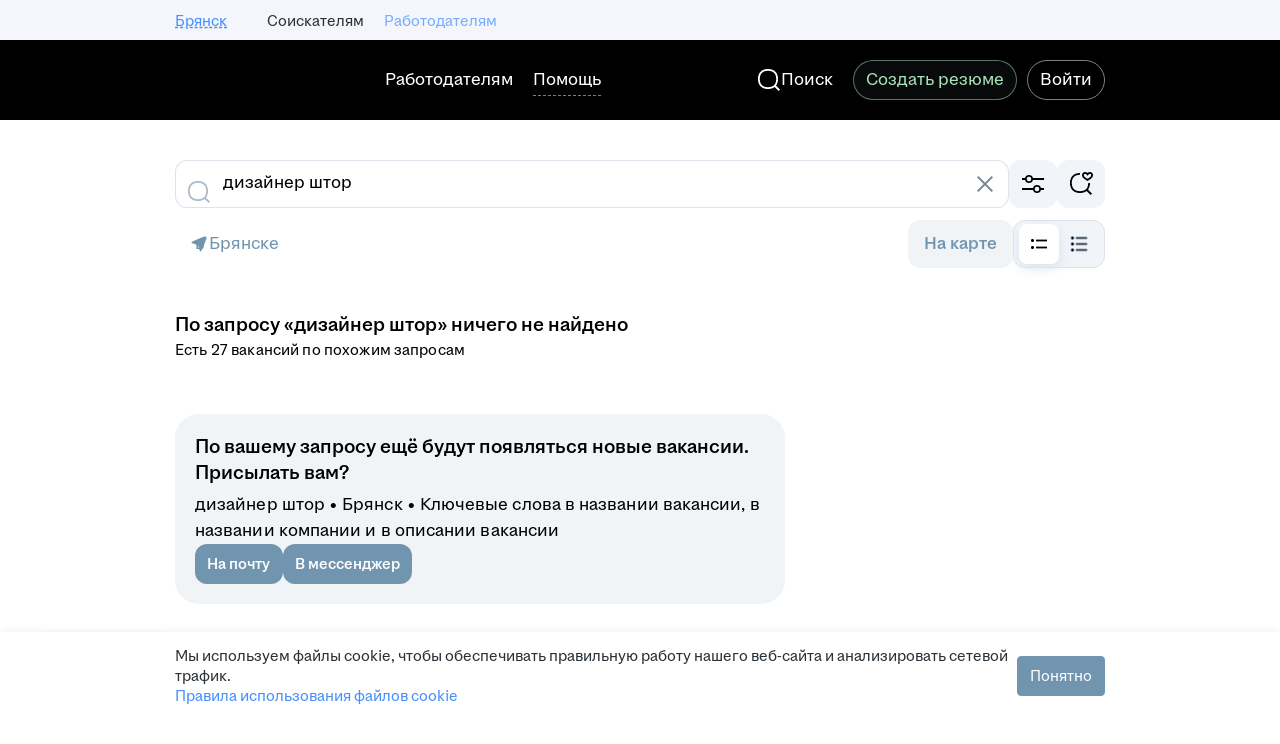

--- FILE ---
content_type: application/javascript; charset=utf-8
request_url: https://zarplata.ru/static/build/appEntryPoint.10ac895ac3ac69d3.js
body_size: 15710
content:
try{!function(){var e="undefined"!=typeof window?window:"undefined"!=typeof global?global:"undefined"!=typeof globalThis?globalThis:"undefined"!=typeof self?self:{},t=(new e.Error).stack;t&&(e._sentryDebugIds=e._sentryDebugIds||{},e._sentryDebugIds[t]="8d08117f-3194-471b-a4b1-428cbd657d79",e._sentryDebugIdIdentifier="sentry-dbid-8d08117f-3194-471b-a4b1-428cbd657d79")}()}catch(e){}!function(){try{var e="undefined"!=typeof window?window:"undefined"!=typeof global?global:"undefined"!=typeof globalThis?globalThis:"undefined"!=typeof self?self:{};e._sentryModuleMetadata=e._sentryModuleMetadata||{},e._sentryModuleMetadata[(new e.Error).stack]=function(e){for(var t=1;t<arguments.length;t++){var o=arguments[t];if(null!=o)for(var n in o)o.hasOwnProperty(n)&&(e[n]=o[n])}return e}({},e._sentryModuleMetadata[(new e.Error).stack],{"_sentryBundlerPluginAppKey:sentry-js-hh-filter-key":!0})}catch(e){}}(),function(){try{("undefined"!=typeof window?window:"undefined"!=typeof global?global:"undefined"!=typeof globalThis?globalThis:"undefined"!=typeof self?self:{}).SENTRY_RELEASE={id:"1f87ebe8b15f9bc530b468a4beef252219e8f722"}}catch(e){}}(),(globalThis.__xhh_LOADABLE_LOADED_CHUNKS__=globalThis.__xhh_LOADABLE_LOADED_CHUNKS__||[]).push([["7420"],{746756:function(e,t,o){var n={"./inline/index":["543769",9,"3745","1192","7856"],"./HHC/Common/hhtm":["765166",9],"./HHC/importFunction":["203394",9],"./HH/ForceLogoutEventListener":["785912",9,"1192","3718"],"./Modules/errorInterceptor.js":["909892",9],"./HH/Resume/Reminder":["392517",9,"6892"],"./HH/Bloko/AdaptiveTabs":["150055",9,"8628"],"./HH/Connect/Connections.js":["374454",9,"1192","203","9650"],"./HH/Form/ChangableErrorElement.js":["148727",9,"1192","7400","6706"],"./HH/Analytics/windowAddEventPixels.js":["530273",9,"7340"],"./HH/VkWebViewLinkHandler":["903110",9,"9476"],"./Modules/Applicant/CoverLetterForResponse.ts":["140994",9,"5000"],"./Modules/VacancyToFavorite":["637107",9,"6615"],"./Modules/verticalFadeIn":["178660",9,"7498"],"./Modules/constants/auth.ts":["179656",9,"2240"],"./HH/ShareButtons":["82215",9,"8965"],"./HH/Connect/View":["8147",9,"1192","203","2001"],"./HH/Connect/Collection.js":["764869",9,"4659"],"./HHC/Axios":["247424",9],"./HHC/CheckBrowser/HHUID/notifyAboutValueChange":["104376",9],"./HHC/CheckBrowser/index.js":["413851",9],"./HHC/Components.d.ts":["692656",9,"2051"],"./Modules/Maps/showMap.d.ts":["748510",9,"9003"],"./HH/WebPush/Subscribe.js":["755866",9,"1749","1192","5834"],"./HH/Connect/Model.js":["141996",9,"2985"],"./HH/EmployerReviews/Acknowledge.ts":["310604",9,"7705"],"./HH/Password/ConfirmPasswordValidation":["998605",9,"8696"],"./HH/PhoneVerification/PhoneVerification.mustache":["124926",7,"1427"],"./HHC/areaId.ts":["343245",9,"6104"],"./HH/Analytics/SendVkConversion":["680828",9,"8169"],"./HH/SendFbPixelRegistrationConversion":["66933",9,"2082"],"./HH/Pager.js":["627059",9,"2583"],"./Modules/Maps/showMap.js":["798890",9,"1192","8913","1390"],"./Modules/Maps/ymapsPromise.js":["3187",9,"8913","3717"],"./HHC/CheckBrowser/BrowserMode/BrowserModeProcessor":["479369",9],"./Modules/VacancyResponseCounter/VacancyResponseCounter.d":["477368",9,"2600"],"./analytics/hhAnalytics":["867314",9,"2865"],"./analytics/hhAnalytics.ts":["867314",9,"2865"],"./HH/Recaptcha.js":["28787",9,"3529"],"./Utils/Callbacks.js":["60466",9,"7261"],"./inline":["543769",9,"3745","1192","7856"],"./Modules/UserNotifications.ts":["941270",9,"6574"],"./HH/Recaptcha":["28787",9,"3529"],"./Utils/DeepLink.ts":["392231",9,"2709"],"./HH/Analytics/SendDv360Conversion.js":["356163",9,"1109"],"./Utils/SubmitPostData":["703469",9,"5493"],"./HHC/Components.js":["741095",9],"./HHC/ActiveOverlay":["428742",9,"1892"],"./HHC/Debug/Components.js":["926850",9],"./Utils/LastActivityTime.ts":["959287",9,"1192","3164"],"./HH/TemplateTags/MiniPages":["669743",9,"7896"],"./HH/Form/Module":["251348",9,"2647"],"./HHC/Performance/SendToAnalytics":["843849",9],"./Modules/Maps/showMap.d":["748510",9,"9003"],"./HH/BeelineRegistrationConversionSend":["92707",9,"345"],"./HH/Bloko/Toggle.js":["813978",9,"489","6290"],"./HH/Form/BaseForm":["194922",9,"824"],"./Modules/CKEditor/common-settings":["292752",9,"2392"],"./Modules/VacancyToFavorite.ts":["637107",9,"6615"],"./Modules/googleTranslateChecker":["552089",9,"9682"],"./Modules/VacancyAnalytics":["417448",9,"1192","6999"],"./Modules/ApplicantAnalytics":["997769",9,"2749"],"./Modules/constants/auth":["179656",9,"2240"],"./HH/Analytics/SendVkConversion.js":["680828",9,"8169"],"./Modules/VacancyResponseCounter/VacancyResponseCounter.d.ts":["477368",9,"2600"],"./HH/Bloko/DropMenu.js":["199507",9,"125"],"./HH/HighlighterPlugin/defaults.js":["289494",9,"9221"],"./Modules/AxiosSettings.js":["357998",9],"./HH/Form/BaseForm.js":["194922",9,"824"],"./Utils/DeepLinkHelper.ts":["367180",9,"1192","5294"],"./HH/A11YLink.ts":["558502",9,"1192","3560"],"./HHC/Debug/Error":["522208",9],"./HH/TimeoutCounter.js":["830198",9,"1192","8994"],"./HH/IntruderDetection.js":["509765",9],"./HHC/CheckBrowser/HHUID/checkLocalStorageChange.js":["229651",9],"./Modules/VacancyResponseCounter/VacancyResponseCounter":["8924",9,"3745","1192","8488"],"./Modules/url.test":["247097",9,"5600"],"./Modules/CKEditor/common-settings.d.ts":["6563",9,"9538"],"./Modules/constants/analytics":["999616",9,"136"],"./HHC/Banners/clickme.mustache":["852170",7,"5305"],"./Utils/FormatMiddleName":["732346",9,"1264"],"./Utils/Callbacks":["60466",9,"7261"],"./Modules/xsrfInterceptor.js":["355708",9],"./Modules/ProxyExternalServiceLoader":["472305",9,"1192","6852"],"./Modules/EmployerAddresses/helpers.ts":["990763",9,"1192","8184"],"./Utils/Dates":["504917",9,"1192","1220"],"./HH/Analytics/addEventPixels":["581816",9,"9216"],"./HH/BlacklistState/BlacklistStateLimitTemplate.mustache":["515959",7,"3353"],"./HHC/areaId":["343245",9,"6104"],"./HH/LoyaltySurveyBanner.js":["178447",9,"9762"],"./Modules/prepareFormData":["866874",9],"./HH/BeelineRegistrationConversionSend.d":["19269",9,"8596"],"./Modules/hhtm.ts":["272082",9],"./HH/Pager":["627059",9,"2583"],"./HH/SiteException.js":["442651",9,"6640"],"./HH/TimeoutCounter":["830198",9,"1192","8994"],"./HHC/Debug.ts":["49924",9],"./Modules/PostMessage":["313665",9],"./Modules/ProxyExternalServiceLoader.ts":["472305",9,"1192","6852"],"./Modules/CKEditor/common-settings.d":["6563",9,"9538"],"./Modules/VacancyResponseCounter/VacancyResponseCounterUtils.d":["713460",7,"1790"],"./HH/FloodlightTracker.js":["864775",9,"7456"],"./HH/Connect/Connections":["374454",9,"1192","203","9650"],"./HH/Employer/Vacancies/CustomSelectOption.mustache":["19946",7,"2951"],"./HH/Form/Element":["90302",9,"1192","7400","5556"],"./Modules/xsrfInterceptor":["355708",9],"./Utils/Utils.ts":["170953",9,"4872"],"./Modules/VacancyResponseCounter/VacancyResponseCounter.js":["8924",9,"3745","1192","8488"],"./HHC/LuxInit.js":["346503",9],"./HHC/Performance/SendToAnalytics.ts":["843849",9],"./Modules/PostMessage.ts":["313665",9],"./HHC/ActiveOverlay.ts":["428742",9,"1892"],"./Modules/Applicant/CoverLetterForResponse":["140994",9,"5000"],"./Modules/Maps/maps.types.ts":["364272",9,"9734"],"./Modules/LoopCounterParser":["463182",9,"9865"],"./HH/Connect/Model":["141996",9,"2985"],"./HH/HighlighterPlugin/defaults":["289494",9,"9221"],"./HH/Form/TooltipContent.mustache":["20733",7,"588"],"./HHC/windowOpenLogging.js":["465683",7],"./Modules/EmployerAddresses/helpers.test":["655453",9,"1192","9274"],"./HH/SendAnalyticsEvent.ts":["297926",9,"1192","2305"],"./HH/TemplateTags/Random.js":["836189",9,"6391"],"./HHC/Performance/DurationStaticLoad":["165570",9],"./Modules/EmployerAddresses/helpers.test.ts":["655453",9,"1192","9274"],"./HH/BeelineRegistrationConversionSend.js":["92707",9,"345"],"./HH/VkWebViewLinkHandler.js":["903110",9,"9476"],"./HHC/AnchorScroll.js":["239084",9],"./HHC/PhoneVerificationJqueryInterceptor":["12050",9],"./HHC/sentry.ts":["178539",9],"./HHC/Common/hhtm.js":["765166",9],"./HHC/Components.d":["692656",9,"2051"],"./Modules/Notices":["52606",9,"5515"],"./Utils/ScrollTop.d":["374780",9,"4431"],"./HH/SimpleValidation":["183868",9,"4485"],"./Utils/Media.ts":["83565",9,"2440"],"./HHC/Performance/ParsingTime.ts":["219368",9],"./HHC/Init.js":["745670",9],"./HHC/Performance/StatsSender":["915848",9],"./HH/Connect/View.js":["8147",9,"1192","203","2001"],"./Modules/prepareAxiosErrorDataInterceptor.js":["980724",9],"./Utils/Dates.d":["833423",9,"3672"],"./HH/Form/BaseFormTemplate":["77349",9,"7150"],"./HHC/AnchorScroll":["239084",9],"./Utils/SerializeObject.js":["503150",9,"9769"],"./Utils/VisibilityWatcher":["4476",9,"2571"],"./HH/IntruderDetection":["509765",9],"./HHC/CheckBrowser/HHUID/checkLocalStorageChange":["229651",9],"./Modules/VacancyResponseCounter/VacancyResponseIconsTemplate.mustache":["635829",7,"9"],"./HH/SendFbPixelRegistrationConversion.ts":["66933",9,"2082"],"./HHC/Common/xsrf.js":["710676",9],"./HHC/Debug":["49924",9],"./HH/Form":["427033",9,"9038"],"./Utils/ScrollTop":["185813",9,"9384"],"./HH/BlacklistState/BlacklistStateHintTemplate.mustache":["659193",7,"5191"],"./Modules/VacancyResponseCounter/VacancyResponseCounterUtils":["975372",9,"3523"],"./HH/EmployerReviews/Acknowledge":["310604",9,"7705"],"./HH/Form/Collection.js":["199097",9,"1192","203","9498"],"./Utils/SubmitPostData.ts":["703469",9,"5493"],"./HHC/CheckBrowser/index":["413851",9],"./Modules/Maps/showMap":["798890",9,"1192","8913","1390"],"./HH/Bloko/ReactIconRenderer.js":["46687",9,"3745","1856"],"./Utils/LastActivityTime":["959287",9,"1192","3164"],"./HH/Form/Element.js":["90302",9,"1192","7400","5556"],"./Modules/VacancyResponseCounter/VacancyResponseCounterRoundTemplate.mustache":["606146",7,"5878"],"./HH/Form/ChangableError":["970889",9,"1192","203","7400","6360"],"./HH/TimeIntervals/TimeIntervalsTemplate.mustache":["97987",7,"877"],"./HH/YandexAdfoxBanner":["114543",9,"6061"],"./Modules/PhoneVerificationInterceptor.js":["411389",9],"./HH/ForceLogoutEventListener.ts":["785912",9,"1192","3718"],"./HHC/Components":["741095",9],"./HHC/Performance/WebVitals.js":["369396",9],"./Modules/notLuxData":["854824",9,"7229"],"./Modules/prepareAxiosErrorDataInterceptor":["980724",9],"./HH/ProxyExternalServiceLoader.ts":["39284",9,"1192","30"],"./Utils/FormatMiddleName.ts":["732346",9,"1264"],"./HHC/Performance/TabCounter.ts":["429156",9],"./Modules/errorInterceptor":["909892",9],"./HH/Form/Collection":["199097",9,"1192","203","9498"],"./HH/Resume/Reminder.js":["392517",9,"6892"],"./HH/Admin/Menu/Search":["932212",9,"3772"],"./HH/SendFloodlightConversion":["940791",9],"./Modules/defaultHeadersInterceptor.js":["935148",9],"./Modules/qaState":["312487",9],"./HH/LocationHref":["739871",9,"3819"],"./HH/Password/ConfirmPasswordValidation.js":["998605",9,"8696"],"./inline/":["543769",9,"3745","1192","7856"],"./inline/index.js":["543769",9,"3745","1192","7856"],"./HHC/Debug/Error.js":["522208",9],"./Modules/hhtm":["272082",9],"./Modules/LoopCounterParser.ts":["463182",9,"9865"],"./Modules/verticalFadeOut.ts":["349565",9,"7374"],"./HH/Analytics/windowAddEventPixels":["530273",9,"7340"],"./Modules/AxiosSettings":["357998",9],"./HHC/Common/xsrf":["710676",9],"./HH/HighlighterPlugin/highlighter":["504112",9,"4247"],"./HH/SendNotificationManagerAnalytics":["156440",9,"4496"],"./Modules/PhoneVerificationInterceptor":["411389",9],"./Utils/ScrollToElement.ts":["66063",9],"./Modules/notLuxData.ts":["854824",9,"7229"],"./HHC/Debug/Outer.js":["64074",9],"./Modules/constants/analytics.ts":["999616",9,"136"],"./Modules/defaultHeadersInterceptor":["935148",9],"./HH/Analytics/SendDv360Conversion":["356163",9,"1109"],"./HH/Password/EmployerPasswordValidation":["821185",9,"2026"],"./Modules/AccountLoginInterceptor.ts":["949788",9],"./Modules/EmployerAddresses/helpers":["990763",9,"1192","8184"],"./HH/BeelineRegistrationConversionSend.d.ts":["19269",9,"8596"],"./HH/YandexAdfoxBanner.js":["114543",9,"6061"],"./HH/SecureAnalytics":["917445",9],"./HHC/Performance/FPS":["269396",9],"./HH/Form/ChangableErrorElement":["148727",9,"1192","7400","6706"],"./HH/LoadBannerOnVisibleModule.d.ts":["688195",9,"2345"],"./HHC/Debug/Grid.js":["326581",9,"4823"],"./HH/PhoneVerification/PhoneVerification":["10353",9,"1192","5594"],"./HH/UseHHAnalytics.ts":["876906",9,"7292"],"./Utils/ScrollTop.js":["185813",9,"9384"],"./Modules/pushRequestIdToSentry.js":["795106",9],"./HHC/AppEntryPoint":["361482",9],"./Modules/CKEditor/common-settings.js":["292752",9,"2392"],"./HH/Bloko/InputPassword":["745868",9,"6406","5858"],"./Modules/prepareFormData.ts":["866874",9],"./Modules/Maps/Utils.js":["77257",9,"2830"],"./HHC/LuxInit":["346503",9],"./HHC/Performance/TimeToInteractive.js":["707661",9],"./HHC/Debug/Grid":["326581",9,"4823"],"./Modules/VacancyResponseCounter/VacancyResponseCounterUtils.d.ts":["713460",7,"1790"],"./HHC/Performance/StatsSender.ts":["915848",9],"./Modules/verticalFadeIn.ts":["178660",9,"7498"],"./HH/Form.js":["427033",9,"9038"],"./Modules/url.ts":["349268",9,"8443"],"./Utils/ScrollTop.d.ts":["374780",9,"4431"],"./HH/Kangaroo":["747211",9,"5772"],"./HHC/Debug/Outer":["64074",9],"./HH/Form/BaseFormTemplate.js":["77349",9,"7150"],"./HH/HighlighterPlugin/plugin.d.ts":["445673",9,"2575"],"./HH/Kangaroo.js":["747211",9,"5772"],"./Modules/Interview":["863235",9,"1192","8231"],"./HHC/Debug/Setup":["767286",9],"./HHC/Performance/FPS.ts":["269396",9],"./Modules/url.test.js":["247097",9,"5600"],"./Utils/DeepLink":["392231",9,"2709"],"./HH/Bloko/AdaptiveTabs.js":["150055",9,"8628"],"./Modules/qaState.test.js":["71824",9,"6508"],"./HHC/Banners.js":["503190",9,"1192","3822","3885"],"./HH/WebPush/HTMLConfirm.js":["246251",9,"1730"],"./Modules/Maps/ymapsPromise":["3187",9,"8913","3717"],"./Modules/AccountLoginInterceptor":["949788",9],"./HH/HighlighterPlugin/plugin.js":["966763",9,"4270"],"./HHC/windowOpenLogging":["465683",7],"./HH/Bloko/Notification.js":["406873",9,"1192","203","9604"],"./HHC/CheckBrowser/BrowserMode/Detector":["446863",9],"./HHC/Performance/DurationStaticLoad.js":["165570",9],"./HH/HighlighterPlugin/plugin":["966763",9,"4270"],"./HH/Bloko/DropMenu":["199507",9,"125"],"./HH/Password/EmployerPasswordValidation.js":["821185",9,"2026"],"./HH/Admin/Menu/Search.js":["932212",9,"3772"],"./HHC/CheckBrowser/BrowserMode/Detector.d":["787551",9,"3366"],"./HH/Bloko/ReactIconRenderer":["46687",9,"3745","1856"],"./HHC/Performance/TimeToInteractive":["707661",9],"./Modules/verticalFadeOut":["349565",9,"7374"],"./Utils/DeepLinkHelper":["367180",9,"1192","5294"],"./HHC/CheckBrowser/BrowserMode/Detector.d.ts":["787551",9,"3366"],"./Utils/Utils":["170953",9,"4872"],"./Modules/successInterceptor":["435476",9],"./HH/Bloko/InputPassword.js":["745868",9,"6406","5858"],"./HH/Form/Module.js":["251348",9,"2647"],"./HH/ShareButtons.js":["82215",9,"8965"],"./HHC/Performance/WebVitals":["369396",9],"./Modules/Maps/Utils":["77257",9,"2830"],"./HH/Connect/Collection":["764869",9,"4659"],"./Modules/UserNotifications":["941270",9,"6574"],"./HH/SendFloodlightConversion.ts":["940791",9],"./HHC/Axios.ts":["247424",9],"./HHC/Banners":["503190",9,"1192","3822","3885"],"./Modules/pushRequestIdToSentry":["795106",9],"./Modules/googleTranslateChecker.ts":["552089",9,"9682"],"./HH/Uxfeedback":["195264",9,"7877"],"./HH/ToggleMetroSelector/regionSuggest.mustache":["862050",7,"7472"],"./HHC/Init":["745670",9],"./HH/SendHHAnalytics.ts":["312596",9],"./Modules/ApplicantAnalytics.ts":["997769",9,"2749"],"./HH/MetroSelection/metroStationSuggest.mustache":["664439",7,"7255"],"./Modules/VacancyResponseCounter/VacancyResponseCounterUtils.js":["975372",9,"3523"],"./HH/Analytics/addEventPixels.js":["581816",9,"9216"],"./HH/SimpleValidation.js":["183868",9,"4485"],"./HH/WebPush/HTMLConfirm":["246251",9,"1730"],"./HHC/PhoneVerificationJqueryInterceptor.js":["12050",9],"./HH/HighlighterPlugin/highlighter.js":["504112",9,"4247"],"./HH/LoadBannerOnVisibleModule":["965073",9,"1192","3822","4757"],"./HH/LoadBannerOnVisibleModule.js":["965073",9,"1192","3822","4757"],"./Modules/qaState.ts":["312487",9],"./HH/TemplateTags/Random":["836189",9,"6391"],"./HH/UseHHAnalytics":["876906",9,"7292"],"./HH/LoyaltySurveyBanner":["178447",9,"9762"],"./HH/Uxfeedback.ts":["195264",9,"7877"],"./HHC/CheckBrowser":["413851",9],"./Modules/Maps/maps.types":["364272",9,"9734"],"./HH/SecureAnalytics.js":["917445",9],"./Modules/Notices.ts":["52606",9,"5515"],"./HH/SiteException":["442651",9,"6640"],"./Modules/VacancyResponseCounter/VacancyResponseCounterTemplate.mustache":["10710",7,"3395"],"./Utils/VisibilityWatcher.js":["4476",9,"2571"],"./HH/Fingerprint":["773147",9],"./HH/Firebase.js":["51311",9,"1749","1192","766"],"./HH/FormAccordion/FormAccordion":["839723",9,"8604","559"],"./HH/FormAccordion/FormAccordion.js":["839723",9,"8604","559"],"./HH/HighlighterPlugin/plugin.d":["445673",9,"2575"],"./HH/LocationHref.js":["739871",9,"3819"],"./HH/Fingerprint.js":["773147",9],"./HHC/CheckBrowser/HHUID/notifyAboutValueChange.js":["104376",9],"./HHC/Performance/TabCounter":["429156",9],"./HHC/Performance/ParsingTime":["219368",9],"./Utils/Dates.d.ts":["833423",9,"3672"],"./Modules/Interview.ts":["863235",9,"1192","8231"],"./Modules/VacancyAnalytics.ts":["417448",9,"1192","6999"],"./HH/Tooltip/Hover.js":["196195",9,"9587"],"./HHC/sentry":["178539",9],"./Utils/ScrollToElement":["66063",9],"./HH/SendNotificationManagerAnalytics.ts":["156440",9,"4496"],"./HH/WebPush/Subscribe":["755866",9,"1749","1192","5834"],"./HHC/Banners.d.ts":["758406",9,"5796"],"./HHC/CheckBrowser/BrowserMode/Detector.js":["446863",9],"./HH/LoadBannerOnVisibleModule.d":["688195",9,"2345"],"./HHC/Banners.d":["758406",9,"5796"],"./Utils/Media":["83565",9,"2440"],"./HHC/AppEntryPoint.js":["361482",9],"./HH/SendHHAnalytics":["312596",9],"./HHC/CheckBrowser/":["413851",9],"./HHC/CheckBrowser/BrowserMode/BrowserModeProcessor.js":["479369",9],"./HH/ProxyExternalServiceLoader":["39284",9,"1192","30"],"./HH/Bloko/Toggle":["813978",9,"489","6290"],"./Utils/Dates.js":["504917",9,"1192","1220"],"./HH/Form/ChangableError.js":["970889",9,"1192","203","7400","6360"],"./HHC/importFunction.js":["203394",9],"./HHC/Debug/Components":["926850",9],"./HH/A11YLink":["558502",9,"1192","3560"],"./HH/Bloko/Notification":["406873",9,"1192","203","9604"],"./HH/Firebase":["51311",9,"1749","1192","766"],"./HH/SendAnalyticsEvent":["297926",9,"1192","2305"],"./HH/Tooltip/Hover":["196195",9,"9587"],"./Modules/qaState.test":["71824",9,"6508"],"./HH/TemplateTags/MiniPages.js":["669743",9,"7896"],"./HH/PhoneVerification/PhoneVerification.js":["10353",9,"1192","5594"],"./Modules/successInterceptor.js":["435476",9],"./Modules/url":["349268",9,"8443"],"./Utils/SerializeObject":["503150",9,"9769"],"./HH/FloodlightTracker":["864775",9,"7456"],"./HHC/Debug/Setup.js":["767286",9]};function r(e){if(!o.o(n,e))return Promise.resolve().then((function(){var t=new Error("Cannot find module '"+e+"'");throw t.code="MODULE_NOT_FOUND",t}));var t=n[e],r=t[0];return Promise.all(t.slice(2).map(o.e)).then((function(){return o.t(r,16|t[1])}))}r.keys=()=>Object.keys(n),r.id=746756,e.exports=r},773147:function(e,t,o){"use strict";o.r(t),o.d(t,{default:()=>a});var n=o(312596);const r={excludes:{screenResolution:!0,hasLiedResolution:!0,fonts:!0,webglVendorAndRenderer:!0,audio:!0,enumerateDevices:!0,pixelRatio:!0,doNotTrack:!0,fontsFlash:!0}};function s(e){const t={...e,userType:window.globalVars.userType,requestId:window.globalVars.requestId,hhid:window.globalVars.hhid};(0,n.default)({data:t})}const a={init:()=>new Promise((e=>{window.requestIdleCallback((()=>{o.e("1192").then(o.t.bind(o,868820,23)).then((({default:t})=>{try{const o=performance.now();t.get(r,(r=>{const a=r.map((e=>e.value)),i=t.x64hash128(a.join(""),31);e(i);const l=performance.now()-o;(0,n.default)({data:{goal:"fingerprinting_done",took:l}}),s({fingerprintFull:i})}))}catch(e){console.error(e)}})).catch(console.error)}))})),sendFingerprint:s}},509765:function(e,t,o){"use strict";o.r(t),o.d(t,{default:()=>m});var n=o(630549),r=o(522940),s=o(49924);const a=null!==n.Y.getItem("__gclprv");let i,l,c=!1;try{i=JSON.parse(window.globalVars.features.employer_extensions_to_detect)}catch(e){s.default.log("out error",new Error("Настройка employer_extensions_to_detect не является JSONом"))}try{l=JSON.parse(window.globalVars.features.employer_chrome_extensions_to_detect)}catch(e){s.default.log("out error",new Error("Настройка employer_chrome_extensions_to_detect не является JSONом"))}for(const e in i)if(document.getElementById(i[e])||document.getElementsByClassName(i[e]).length>0){c=e;break}var d;function u({storageDetected:e,domElementsDetected:t,extensionName:o}){const n=[];n.push(`userType=${window.globalVars.userType}`),n.push(`requestId=${window.globalVars.requestId}`),n.push(`hhid=${window.globalVars.hhid}`),n.push(`storageDetected=${e}`),n.push(`domElementsDetected=${t}`),n.push(`extensionsDetected=${o}`),(new Image).src=`/analytics?${n.join("&")}`}let f;function H(e){for(const t of e)for(let e=0;e<t.addedNodes.length;++e){const o=t.addedNodes[e];if(o.nodeType===Node.ELEMENT_NODE)for(const e in i)if(o.id===i[e]||o.classList.contains(i[e]))return c=e,u({storageDetected:a,domElementsDetected:c}),void f.disconnect()}}"chrome"===(0,r.T)(window.navigator.userAgent).browser&&(null===(d=l)||void 0===d||d.forEach((async({name:e,url:t})=>{var o;let n;try{n=await fetch(t)}catch{return}null!==(o=n)&&void 0!==o&&o.ok&&u({storageDetected:a,domElementsDetected:c,extensionName:e})})));const m=()=>{i&&(a||c?u({storageDetected:a,domElementsDetected:c}):(f=new MutationObserver(H),f.observe(document.body,{childList:!0,subtree:!0})))}},917445:function(e,t,o){"use strict";o.r(t),o.d(t,{default:()=>l});var n=o(214857),r=o(773147),s=o(509765),a=o(312596);const i=["hh.kz","hh.ru","hh.uz","zarplata.ru"];const l={init:async function(){const{features:e}=window.globalVars;"employer"===window.globalVars.userType&&(0,s.default)(),r.default.sendFingerprint({fpAppVersion:window.navigator.appVersion});const t="anonymous"===window.globalVars.userType,o=e.fingerprinting_enable&&!t,l=e.fingerprinting_for_anonymous_user_enable&&t;if(o||l){const{fingerprintPromise:e}=await(0,n.w)(window.globalVars.sharedRemoteEntry,"security");r.default.init().then((t=>{e.resolve(t)})).catch(console.error)}!async function(){const{features:e,sharedRemoteEntry:t}=window.globalVars;if(!0===e.secure_portal_enabled&&i.some((e=>window.location.hostname.endsWith(e)))){const{fingerprintPromise:o,securePortalFingerprintPromise:s}=await(0,n.w)(t,"security");window.requestIdleCallback((()=>{let i;window.onSecurePortalStarted=function(e){i=performance.now(),e.setLogin(window.globalVars.login),e.setUserId(window.globalVars.hhid),o.then((t=>{e.setAdditionalParams({fingerprint:t})})).catch(console.error)},window.onSecurePortalFingerprintDone=function(e){const t=performance.now()-i;(0,a.default)({data:{goal:"sp_fingerprinting_done",took:t}}),r.default.sendFingerprint({fingerprintSP:e}),s.resolve(e)},!0===e.secure_portal_test_version_enabled?(0,n.w)(t,"security/secureportal.test_ver"):(0,n.w)(t,"security/secureportal.v29")}))}}()}}},940791:function(e,t,o){"use strict";o.r(t),o.d(t,{default:()=>H,floodlightProcessPostponed:()=>f});var n=o(630549),r=o(388926),s=o(49924);const a=["utm_source","utm_medium","utm_campaign","utm_term"],i="floodlights",l={3:"11556056"},c=e=>{const t=new URLSearchParams(window.location.search);return a.reduce(((o,n,r)=>o+=`u${r+1}=${t.get(n)||e[n]||""};`),"")},d=()=>{try{return JSON.parse(n.Y.getItem(i)||"{}")}catch(e){return{}}},u=e=>{const t=d(),{type:o,cat:r}=e;t[[o,r].join("*")]={...e},n.Y.setItem(i,JSON.stringify(t)),s.default.log("info","Floodlights storaged:",o,r)},f=()=>{const e=d();for(const t in e)H(e[t]);n.Y.removeItem(i)};function H(e,t=!1){if(t)u(e);else{const t=l[Number(window.globalVars.country)];if(t){var o;const n=1e13*Math.random(),s=(null===(o=r.L.get("_gid"))||void 0===o?void 0:o.split(".").slice(-2).join("."))||"",{type:a,cat:i,...l}=e;let d=`https://${t}.fls.doubleclick.net/activityi;src=${t};type=${a};cat=${i};`;d+=c(l),d+=`u5=${s};dc_lat=;dc_rdid=;tag_for_child_directed_treatment=;tfua=;npa=;ord=1;num=${n}?`;const u=document.createElement("iframe");if(u.src=d,u.className="g-hidden","complete"===document.readyState)document.body.appendChild(u);else{const e=setInterval((()=>{"complete"===document.readyState&&(document.body.appendChild(u),clearInterval(e))}),100)}}}}},312596:function(e,t,o){"use strict";o.r(t),o.d(t,{SendKardinalAnalytics:()=>s,default:()=>a});var n=o(906845),r=o(247424);function s({goal:e,data:t}){return r.default.get(`/tracking/${e}`,{params:t})}const a=function({goal:e,data:t},o={}){const r=t||{goal:e};return(0,n.sendPostRequest)(r,o)}},239084:function(e,t,o){"use strict";o.r(t),o.d(t,{default:()=>l});var n=o(665164),r=o.n(n),s=o(66063);function a(){const e=function(){let e;try{e=r()(window.location.hash)}catch(e){return null}if(0!==e.length)return e.get(0);return r()(`a[name="${window.location.hash.slice(1)}"]`).get(0)}();e&&(0,s.default)(e,{speed:0,topOffset:0,centered:!1})}const i=()=>{window.setTimeout((()=>{a()}),0)};function l(){r()(window).on("hashchange",a),""!==window.location.hash&&("complete"!==document.readyState?window.addEventListener("load",i):a())}},361482:function(e,t,o){"use strict";o.r(t);o(740777),o(500446),o(587671),o(655619),o(286782),o(691298),o(202394),o(544438),o(741305),o(537339),o(134051),o(815519),o(745146),o(97582),o(378307),o(690601),o(560862),o(895353),o(360142),o(567886),o(165451),o(646015),o(638334),o(894880),o(775643),o(329761),o(905458),o(837451),o(549685),o(317994),o(586152),o(163355),o(828856),o(977451),o(614897),o(436707),o(930601),o(336330),o(238221),o(675863),o(745670);(e=o.hmd(e)).hot&&e.hot.accept()},247424:function(e,t,o){"use strict";o.r(t),o.d(t,{default:()=>a});var n=o(533210),r=o.n(n),s=(o(357998),o(866874));const a=Object.assign({},r(),{postFormData:(e,t,o)=>r().post(e,(0,s.default)(t),o),putFormData:(e,t,o)=>r().put(e,(0,s.default)(t),o)})},479369:function(e,t,o){"use strict";o.r(t),o.d(t,{default:()=>s});var n=o(312596),r=o(446863);const s=()=>{(0,r.detectBrowserMode)().then((e=>{e.mode!==r.NORMAL_MODE&&"anonymous"!==window.globalVars.userType&&(e=>{const t={userType:window.globalVars.userType,requestId:window.globalVars.requestId,hhid:window.globalVars.hhid,...e};(0,n.default)({data:t})})(e)})).catch(console.error)}},446863:function(e,t,o){"use strict";o.r(t),o.d(t,{NORMAL_MODE:()=>s,detectBrowserMode:()=>f});var n=o(522940);const r="cd1394e6-3fd1-4a2d-ae60-c9ae01f7ee89",s="normal",a="pm",i="unknown",l=async()=>{var e;if(null!==(e=navigator)&&void 0!==e&&null!==(e=e.storage)&&void 0!==e&&e.estimate){const{quota:e}=await navigator.storage.estimate();return e<12e7}},c=async()=>!("indexedDB"in window)||new Promise((e=>{let t;try{t=indexedDB.open(r)}catch(t){e(void 0)}const o=setTimeout((()=>e(void 0)),500),n=n=>{var r;clearTimeout(o);(null===(r=t)||void 0===r||null===(r=r.error)||void 0===r?void 0:r.name)&&n.preventDefault(),e(!t.result)};t.onsuccess=n,t.onerror=n})),d=e=>e<13?(()=>{try{localStorage[r]=r,localStorage.removeItem(r)}catch(e){return!0}try{window.openDatabase(null,null,null,null)}catch(e){return!0}return!1})():(()=>{const e=function(e){const t="ABCDEFGHIJKLMNOPQRSTUVWXYZabcdefghijklmnopqrstuvwxyz0123456789";let o="";for(let n=0;n<e;n++)o+=t.charAt(Math.floor(62*Math.random()));return o},t=e(100),o=[];for(let e=0;e<1e3;e++)o.push(t);const n=o.join(),r=[];try{for(let t=0;t<30;t++){const t=e(10);localStorage.setItem(t,n),r.push(t)}return!0}catch(e){return!1}finally{r.forEach((e=>localStorage.removeItem(e)))}})(),u=()=>!window.indexedDB&&(window.PointerEvent||window.MSPointerEvent);function f(){const{browser:e,version:t}=(0,n.T)(navigator.userAgent);return new Promise((async o=>{const n=()=>o({browser:e,mode:a}),r=()=>o({browser:e,mode:s}),f=()=>o({browser:e,mode:i});if("chrome"===e||"opera"===e){const e=await l();return void 0===e?f():e?n():r()}if("firefox"===e){const e=await c();return void 0===e?f():e?n():r()}return"ie"===e||"edge"===e||"trident"===e?u()?n():r():"safari"===e||"ios_saf"===e?d(t)?n():r():f()}))}},229651:function(e,t,o){"use strict";o.r(t),o.d(t,{default:()=>i});var n=o(388926),r=o(630549),s=o(104376);const a="hhuid",i=()=>{const e=n.L.get(a),t=r.Y.getItem(a);null!==t?e!==t&&((0,s.default)(e,t,"localStorage"),r.Y.setItem(a,e)):r.Y.setItem(a,e)}},104376:function(e,t,o){"use strict";o.r(t),o.d(t,{default:()=>r});var n=o(247424);const r=(e,t,o)=>n.default.post("/register_hhuid_change",{newHhuid:e,previousHhuid:t,identificationMechanism:o}).catch(console.error)},413851:function(e,t,o){"use strict";o.r(t),o.d(t,{default:()=>s});var n=o(479369),r=o(229651);const s=()=>{(0,n.default)(),(0,r.default)()}},765166:function(e,t,o){"use strict";o.r(t),o.d(t,{default:()=>a});var n=o(665164),r=o.n(n),s=o(272082);function a(){r().ajaxPrefilter((e=>{const t=(0,s.getHhtmHeaders)(e.url);e.headers={...t,...e.headers}}))}},710676:function(e,t,o){"use strict";o.r(t),o.d(t,{default:()=>i});var n=o(665164),r=o.n(n),s=o(388926);const a=["GET","HEAD","OPTIONS","TRACE"];function i(){r().ajaxPrefilter((e=>{var t;t=e.type,-1===a.indexOf(t.toUpperCase())&&(e.headers=e.headers||{},e.headers["X-Xsrftoken"]=s.L.get("_xsrf"))}))}},741095:function(e,t,o){"use strict";o.r(t),o.d(t,{default:()=>d});var n=o(916123),r=o.n(n),s=o(49924);const a=Object.create(r());let i;a.make=function(e,t,o,n){if(s.default.log("components:make",{name:n,element:t,params:o}),"function"==typeof e)return r().make.apply(this,[...arguments]);s.default.log("error","PORTFOLIO-2272 findout",{componentName:n,params:o,typeof:typeof e})},a.setInitFunction=e=>{i=e},a.init=function(e,t){return r().init.apply(this,[e,t||i])};const l=[];let c=!1;a.buildDeferredComponents=()=>{c=!0,l.forEach((e=>e()))},a.build=e=>(t,o,n)=>{const s=document.getElementById("HH-React-Root");if(!s||"fail"!==s.dataset.ssrStatus||c)return r().build(e)(t,o,n);l.push((()=>r().build(e)(t,o,n)))};const d=a},49924:function(e,t,o){"use strict";o.r(t),o.d(t,{default:()=>r});var n=o(290381);const r=o.n(n)()},926850:function(e,t,o){"use strict";o.r(t);var n=o(665164),r=o.n(n),s=o(49924);let a=function(){};const i=[];let l=r()(),c=r()();const d="debug-components",u="debug-components__label";s.default.registerLog("components:make",s.default.viewMods.PRODUCTION,(e=>{i.push(e),a(e)})),s.default.registerUtility("components",{open(){const e=function(e){const t=r()("<div>").addClass(u).text(e.name);l=l.add(t);const o=r()(e.element);c=c.add(o),o.addClass(d),o.append(t),t.on("click",(()=>{console.log(e.name,e.params,e.element)}))};i.forEach(e),a=e},close(){l.remove(),c.removeClass(d)}})},522208:function(e,t,o){"use strict";o.r(t);var n=o(490778),r=o.n(n),s=o(49924);s.default.registerLog("error",s.default.viewMods.PRODUCTION,(function(...e){e.forEach(((t,o)=>{t instanceof Error&&(r().webkit()&&t.stack?console.error(t.stack):window.setTimeout((()=>{throw window.globalVars.blockNextErrorSend=!0,t}),0),e.splice(o,1))})),0!==e.length&&console.error(JSON.stringify(...e))}))},64074:function(e,t,o){"use strict";o.r(t);var n=o(81661),r=o(49924);r.default.registerLog("out",r.default.viewMods.PRODUCTION,(function(e,t={}){if(!window.globalVars.features.sentry_logging)return;const{sentryFingerprint:o,...r}=t;n.withScope((t=>{t.setExtra("fromDebug",!0),o&&t.setFingerprint(o),r instanceof Object&&t.setExtras(r),n.captureException(e)}))}))},767286:function(e,t,o){"use strict";o.r(t),o.d(t,{default:()=>r});var n=o(49924);o(926850),o(522208),o(64074);const r={install:n.default.init.bind(n.default)}},745670:function(e,t,o){"use strict";o.r(t);o(436707),o(930601),o(336330),o(238221),o(675863);var n=o(665164),r=o.n(n),s=o(388926),a=o(185440),i=o(917445),l=o(940791),c=o(313665),d=o(312487),u=o(239084),f=o(413851),H=o(765166),m=o(710676),p=o(741095),g=o(49924),h=o(767286),w=o(346503),v=o(165570),y=(o(269396),o(219368)),b=o(843849),C=o(915848),M=o(707661),S=(o(369396),o(12050)),E=o(203394),P=o(178539);o(465683);(0,a.O3)("xhh-js");const _=/^((?!chrome|android).)*safari/i.test(navigator.userAgent),j=window.top!==window;_&&(Object.assign=function(){return function(e){for(let t=1;t<arguments.length;t++){const o=arguments[t];for(const t in o)Object.prototype.hasOwnProperty.call(o,t)&&(e[t]=o[t])}return e}.apply(this,arguments)}),window.forceTreeShaking&&Promise.all([o.e("3745"),o.e("6359"),o.e("2567"),o.e("3485"),o.e("3822"),o.e("5513"),o.e("434"),o.e("6480"),o.e("103"),o.e("5390"),o.e("2549"),o.e("437"),o.e("4282"),o.e("8913"),o.e("41"),o.e("6332"),o.e("493"),o.e("203"),o.e("9112"),o.e("1864"),o.e("3495"),o.e("7400"),o.e("5459"),o.e("1300"),o.e("2123"),o.e("3436"),o.e("489"),o.e("5431"),o.e("3036"),o.e("8604"),o.e("8531"),o.e("4712"),o.e("6406"),o.e("8375"),o.e("7883")]).then(o.bind(o,561624)),window.globalVars.jsExecuted=1;const T=/<(?!area|br|col|embed|hr|img|input|link|meta|param)(([a-z][^/\0>\x20\t\r\n\f]*)[^>]*)\/>/gi;r().htmlPrefilter=function(e){return e.replace(T,"<$1></$2>")};const V=`${window.globalVars.staticHost}/${window.globalVars.buildFolder}/`;o.p=V,(0,P.default)({sentryLoggingEnabled:window.globalVars.features.sentry_logging,sentryJsConfig:window.globalVars.features.sentry_js_config,sentryDSN:window.globalVars.sentryDSN,buildVersion:`xhh@${window.globalVars.build}`,staticHost:window.globalVars.staticHost,publicBuildPath:V,jsBuildFilterKey:"sentry-js-hh-filter-key",getUser:()=>({id:s.L.get("hhuid"),userType:window.globalVars.userType}),getExtraData:()=>({...window.globalVars.sentryExtraData,requestId:window.globalVars.requestId,pageName:window.globalVars.luxPageName}),beforeSendCallback:e=>{if(window.globalVars.blockNextErrorSend)return window.globalVars.blockNextErrorSend=!1,!1;const t=(0,w.getLuxSentryBeforeSend)();return t&&t(e),d.qaState[d.JS_ERRORS].push(e),!0},redactedFields:{store:["trl","features","footer","headerMenu","areaTree","profareaTree","industriesTree","professionalRoleTree","skillsListsByRole","account.*","employerManager.firstName","employerManager.lastName","employerManager.middleName","employerManagersName","employerManagersList","employerButtons.saveSearch.userEmail","applicantVacancyResponseStatuses.*.shortVacancy.contactInfo","emailVerification.email","employerSettingsPage.email","employerSettingsPage.newEmail","accountHistoryMoney.email","applicantSubscriptions.email","employerBillingInfo.employer.deedsInfoEmail","employerManagersPage.managersViewMeta.userEmail","vacancyView.description","headerMenu","relatedVacancies","relatedVacanciesForEmployer"]}});const I="tti-with-visibility-api";(0,M.default)((e=>{var t;null!==(t=window.globalVars)&&void 0!==t&&null!==(t=t.performance)&&void 0!==t&&t.pageWasActive&&(C.default.sendMetrics({metricName:I,valueInMs:e}),(0,b.default)(I,e))})),(0,H.default)(),i.default.init(),(0,m.default)(),h.default.install(),(0,S.default)(),(0,f.default)(),document.addEventListener("DOMContentLoaded",(()=>{window.globalVars.bodyIsExisted=!!document.body,(0,w.default)();const e=performance.now();(0,y.default)(),p.default.setInitFunction(E.default),p.default.init(document,E.default).always((()=>{const t=Math.floor(performance.now()-e);C.default.addTimings({componentsInitTime:t}).sendNavigationTimings(),(0,b.default)("classic-components-init-time",t),d.qaState[d.COMPONENTS_INIT_END]=!0,window.globalVars.autotestsComponentsInitEnd=!0;try{window.requestIdleCallback(l.floodlightProcessPostponed),window.requestIdleCallback(v.default)}catch(e){g.default.log("out","requestIdleCallback not found error",{type:typeof window.requestIdleCallback,isWebView:window.globalVars.isWebView,error:e})}(0,u.default)()})),j&&window.top&&c.default.trigger({target:window.top,message:{name:"iframeContentLoaded"}})}))},346503:function(e,t,o){"use strict";let n;o.r(t),o.d(t,{default:()=>a,getLuxSentryBeforeSend:()=>r,setLuxSentryBeforeSend:()=>s});const r=()=>n,s=e=>{n=e},a=()=>{window.globalVars.luxEnabled&&Promise.all([o.e("8141"),o.e("3745"),o.e("1192"),o.e("3436"),o.e("8823")]).then(o.bind(o,20874))}},165570:function(e,t,o){"use strict";o.r(t),o.d(t,{default:()=>l});var n=o(413134),r=o(915848);const s=window.location.host,a=["js","css","png","svg"],i={};window.onload=()=>{Object.entries(i).forEach((([e,t])=>{const o=Object.entries(t).reduce(((e,[t,o])=>(e[t]=o.reduce(((e,t)=>e+=t),0)/o.length,e)),{}),n=Object.values(o).reduce(((e,t)=>e+=t),0)/Object.values(o).length;r.default.sendMetrics({metricName:"dsl",valueInMs:n,staticHost:e})}))};const l=()=>{var e,t;if("PerformanceObserver"in window&&null!==(e=PerformanceObserver.supportedEntryTypes)&&void 0!==e&&null!==(t=e.includes)&&void 0!==t&&t.call(e,"resource"))try{new PerformanceObserver((e=>{const t=e.getEntries();for(const e of t){const t=e.name,r=t.split(".").pop();if("string"==typeof r&&(t.includes(s)||t.includes(window.globalVars.staticHost))&&a.includes(r)&&!t.includes("-sw.js")&&200===e.responseStatus){var o;const{host:s}=(0,n.j)(t),a=i[s]=null!==(o=i[s])&&void 0!==o?o:{};a[r]||(a[r]=[]),a[r].push(e.duration)}}})).observe({type:"resource",buffered:!0})}catch(e){}}},269396:function(e,t,o){"use strict";o.r(t);var n=o(843849);const r=[3e5,6e5],s=(e,t=!0)=>{const o=performance.getEntriesByName("fps");if(0===o.length)return;const r=o.map((e=>parseFloat(e.detail)));performance.clearMarks("fps");const s=r.reduce(((e,t)=>e+=t),0)/r.length+1,a={metricName:`${e}-min`,value:Math.min(...r)},i={metricName:`${e}-max`,value:Math.max(...r)},l={metricName:`${e}-avg`,value:s};t?(0,n.sendBatchAnalytics)([a,i,l]):((0,n.default)(a.metricName,a.value),(0,n.default)(i.metricName,i.value),(0,n.default)(l.metricName,l.value))};window.addEventListener("load",(()=>{s("first-load-fps",!1)})),window.addEventListener("beforeunload",(()=>{r.filter((e=>e<performance.now())).length>0&&s("work-load-fps")})),r.forEach((e=>{setTimeout((()=>{s("work-load-fps")}),e)}))},219368:function(e,t,o){"use strict";o.r(t),o.d(t,{default:()=>r});var n=o(843849);const r=()=>{const e=performance.getEntriesByName("critcal-path-head");"startTime"in e&&(0,n.default)("critical-path-head",e.startTime);const t=performance.getEntriesByType("navigation");if(0===t.length)return;const o=t[0];"domInteractive"in o&&(0,n.default)("dom-interactive",o.domInteractive),"domContentLoadedEventStart"in o&&(0,n.default)("dom-content-loaded-event-start",o.domContentLoadedEventStart)}},843849:function(e,t,o){"use strict";o.r(t),o.d(t,{default:()=>u,sendBatchAnalytics:()=>d});var n=o(229540),r=o.n(n),s=o(429156);const a=["fcp","lux-init-time","lux-first-render-time","lux-init-time-from-nav-start","classic-components-init-time","ttfb","bff_xhh_time","network_xhh_time"];let i=[],l=!1;const c=(e,t)=>{var o,n,r,a,i;return{metric_name:e,metric_value:t,device_memory:null===(o=navigator)||void 0===o?void 0:o.deviceMemory,hardware_concurrency:null===(n=navigator)||void 0===n?void 0:n.hardwareConcurrency,effective_type:null===(r=navigator)||void 0===r||null===(r=r.connection)||void 0===r?void 0:r.effectiveType,rtt:null===(a=navigator)||void 0===a||null===(a=a.connection)||void 0===a?void 0:a.rtt,downlink:null===(i=navigator)||void 0===i||null===(i=i.connection)||void 0===i?void 0:i.downlink,service_name:"xhh",client_dt:Date.now(),params:{openedTabCount:`${(0,s.default)()}`,visibilityState:document.visibilityState}}},d=e=>{var t;if(null===(t=window)||void 0===t||null===(t=t.globalVars)||void 0===t||null===(t=t.features)||void 0===t||!t.web_performance_analytics_percent)return;const o=e.map((e=>c(e.metricName,e.value)));r().sendHHEvent("web_performance",void 0,{metrics:o},!0)},u=(e,t)=>{var o;if(null===(o=window)||void 0===o||null===(o=o.globalVars)||void 0===o||null===(o=o.features)||void 0===o||!o.web_performance_analytics_percent)return;const n=c(e,t);i.push(n);const s=i.map((e=>e.metric_name));if(i.length>=a.length&&a.every((e=>s.includes(e)))&&(l=!0),l){const e=[...i];i=[];const t={metrics:e.map((e=>e))};r().sendHHEvent("web_performance",void 0,t,!0)}}},915848:function(e,t,o){"use strict";o.r(t),o.d(t,{default:()=>r});var n=o(388926);const r=new(o(669314).StatsSender)({app:"xhh",globalParamsGetter:()=>({isWebView:window.globalVars.isWebView,pageName:window.globalVars.statsPageName||window.globalVars.luxPageName,xsrf:n.L.get("_xsrf")||""}),url:"/shards/stat",beforeSend:()=>!!window.globalVars.features.stat_shard_request_percent})},429156:function(e,t,o){"use strict";o.r(t),o.d(t,{default:()=>r});var n=o(630549);const r=()=>{try{const e=Object.keys(localStorage).filter((e=>e.startsWith("HH-TAB-COUNT-ID-")));return e.length>150&&e.forEach((e=>n.Y.removeItem(e))),e.length}catch(e){}return 0}},707661:function(e,t,o){"use strict";o.r(t),o.d(t,{default:()=>n});const n=function(e){if("PerformanceObserver"in window&&"PerformanceLongTaskTiming"in window){let t;const o=[];new window.PerformanceObserver((e=>{for(const t of e.getEntries())o.push(Math.round(t.startTime+t.duration))})).observe({entryTypes:["longtask"]});const n=()=>{0===o.length&&performance.now()>3e4&&clearTimeout(t);const r=o[o.length-1];r&&performance.now()-r>=2e3?e(r):t=setTimeout(n,2e3)};n()}}},369396:function(e,t,o){"use strict";o.r(t);var n=o(263214),r=o(843849),s=o(915848);const a=({name:e,value:t})=>{const o=e.toLowerCase();s.default.sendMetrics({metricName:o,valueInMs:t}),(0,r.default)(o,t)};(0,n.Yn)(a),(0,n.mr)((e=>{var t;a(e);const{value:o}=e,n=null===(t=window.performance)||void 0===t?void 0:t.getEntriesByType("navigation")[0],i=null==n?void 0:n.serverTiming;i&&i.forEach((({name:e,duration:t})=>{if("frontik"===e)try{const e=1e3*t,n=o-e;s.default.sendMetrics([{metricName:"network-time",valueInMs:n},{metricName:"bff-time",valueInMs:e}]),(0,r.default)("bff_xhh_time",e),(0,r.default)("network_xhh_time",n)}catch(e){}}))})),(0,n.mw)(a),(0,n.NO)(a),(0,n.a4)(a)},12050:function(e,t,o){"use strict";o.r(t),o.d(t,{default:()=>a});var n=o(665164),r=o.n(n),s=o(411389);const a=()=>{r()(document).ajaxError(((e,t)=>{var o;403!==(null==t?void 0:t.status)||(null===(o=t.responseJSON)||void 0===o?void 0:o.error)!==s.PHONE_VERIFICATION_ERROR||(0,s.isAtPhoneVerificationPage)()||(0,s.redirectToPhoneVerification)()}))}},203394:function(e,t,o){"use strict";o.r(t),o.d(t,{default:()=>n});const n=e=>new Promise(((t,n)=>{o(746756)("./"+e).then((e=>t(e.default)),n)}))},178539:function(e,t,o){"use strict";o.r(t),o.d(t,{default:()=>a,getSentry:()=>s});var n=o(6811);let r;const s=()=>r,a=e=>{r=(0,n.configureAndInitSentry)(e)}},465683:function(){!function(){const e=window.open;window.open=function(t){return(new Image).src=`${window.location.protocol}//${window.location.hostname}/analytics?windowOpen=${encodeURI(t)}`,e.apply(this,arguments)}}()},949788:function(e,t,o){"use strict";o.r(t),o.d(t,{default:()=>a,isAccountLoginRequiredError:()=>s});var n=o(533210),r=o.n(n);const s=e=>{var t,o;return 403===(null===(t=e.response)||void 0===t?void 0:t.status)&&(e=>{var t,o,n;return!(null===(t=e.response)||void 0===t||!t.data)&&"object"==typeof(null===(o=e.response)||void 0===o?void 0:o.data)&&"string"==typeof(null===(n=e.response)||void 0===n?void 0:n.data).error})(e)&&"account_login_required"===(null===(o=e.response)||void 0===o||null===(o=o.data)||void 0===o?void 0:o.error)},a=e=>(s(e)&&window.location.assign(r().getUri(e.config)),Promise.reject(e))},357998:function(e,t,o){"use strict";o.r(t);var n=o(533210),r=o.n(n),s=o(229540),a=o.n(s),i=o(413134),l=o(49924),c=o(935148),d=o(909892),u=o(272082),f=o(312487),H=o(435476),m=o(355708);r().defaults.withCredentials=!0,r().defaults.paramsSerializer=i.j.stringify,r().interceptors.request.use(m.default),r().interceptors.request.use(c.default),r().interceptors.response.use(H.default,d.default);r().interceptors.request.use((e=>{const t=(0,i.j)(e.url);return"undefined"!=typeof window&&e.url.startsWith("http")&&window.location.host.includes("rabota.by")&&!t.host.includes("rabota.by")&&a().sendHHEvent("axios_absolute_url_request",{locationHost:window.location.host,locationPathname:window.location.pathname,requestHost:t.host,requestPathname:t.pathname}),e}));const p=()=>{const e=f.qaState[f.AXIOS_REQUEST];f.qaState[f.AXIOS_REQUEST]=e-1},g={};r().interceptors.request.use((e=>((()=>{const e=f.qaState[f.AXIOS_REQUEST];f.qaState[f.AXIOS_REQUEST]=e+1})(),(e=>{const t=(0,u.getHhtmHeaders)(e.url);e.headers.common={...t,...e.headers.common}})(e),(e=>{if("get"===e.method)try{var t;const n=`${e.url}${JSON.stringify(e.params)}`;if(g[n]=null!==(t=g[n])&&void 0!==t?t:{count:0,firstRequestTime:performance.now()},g[n].count+=1,g[n].count>=10){const t=performance.now()-g[n].firstRequestTime;var o;t<3e3?l.default.log("error out",`Abnormal number of requests: ${e.url}`,{timeDelta:t,count:g[n].count,config:{method:e.method,params:e.params,timeout:e.timeout,signalAborted:null==e||null===(o=e.signal)||void 0===o?void 0:o.aborted,data:e.data,isGetPage:e.isGetPage}}):delete g[e.url]}}catch(e){l.default.log("error out",e)}})(e),e)),(e=>Promise.reject(e))),r().interceptors.response.use((e=>(p(),e)),(e=>(p(),Promise.reject(e))))},411389:function(e,t,o){"use strict";o.r(t),o.d(t,{PHONE_VERIFICATION_ERROR:()=>s,default:()=>l,isAtPhoneVerificationPage:()=>a,redirectToPhoneVerification:()=>i});var n=o(413134);const r="/account/phone_verification",s="phone_verification_required",a=()=>location.pathname.includes(r),i=()=>{const e=(0,n.j)(r);e.params.backurl=[location.pathname+location.search+location.hash],location.assign(e.href)},l=e=>{var t,o;return 403!==(null===(t=e.response)||void 0===t?void 0:t.status)||(null===(o=e.response)||void 0===o||null===(o=o.data)||void 0===o?void 0:o.error)!==s||a()||i(),Promise.reject(e)}},313665:function(e,t,o){"use strict";o.r(t),o.d(t,{default:()=>n});const n={on(e){const t={...{origin:window.location.origin},...e},o=e=>{if(e.origin!==t.origin||"string"!=typeof e.data)return;let o;try{o=JSON.parse(e.data)}catch(e){return}o&&t.handlers[o.name]instanceof Function&&t.handlers[o.name](o.data,e)};return window.addEventListener("message",o),()=>{window.removeEventListener("message",o)}},trigger(e){e.target.postMessage(JSON.stringify(e.message),e.origin||"*")}}},935148:function(e,t,o){"use strict";o.r(t),o.d(t,{default:()=>r});var n=o(413134);const r=e=>{const t=(0,n.j)(e.url);return t.hostname&&t.hostname!==window.location.hostname||(e.headers.common["X-Requested-With"]="XMLHttpRequest"),e}},909892:function(e,t,o){"use strict";o.r(t),o.d(t,{default:()=>i});var n=o(949788),r=o(411389),s=o(980724),a=o(795106);const i=e=>{var t;const o=null==e||null===(t=e.response)||void 0===t?void 0:t.headers["x-request-id"];return(0,s.default)(e),(0,a.default)(o),(0,r.default)(e).catch(n.default)}},272082:function(e,t,o){"use strict";o.r(t),o.d(t,{HHTM_FROM_HEADER:()=>s,HHTM_SOURCE_HEADER:()=>r,getHhtmHeaders:()=>a});var n=o(413134);const r="X-hhtmSource",s="X-hhtmFrom",a=e=>{const t=(0,n.j)(e);return t.hostname&&t.hostname!==window.location.hostname?{}:{[r]:window.globalVars.analyticsParams.hhtmSource,[s]:window.globalVars.analyticsParams.hhtmFrom}}},980724:function(e,t,o){"use strict";o.r(t),o.d(t,{default:()=>s});var n,r=o(6811);const s=(0,r.prepareAxiosErrorDataInterceptor)(null===(n=window.globalVars)||void 0===n||null===(n=n.features)||void 0===n?void 0:n.sentry_logging)},866874:function(e,t,o){"use strict";o.r(t),o.d(t,{default:()=>s});const n=e=>Array.isArray(e),r=e=>e instanceof Blob?e:String(e);function s(e){if(e instanceof FormData)return e;const t=new FormData;return Object.keys(e).forEach((o=>{const s=e[o];n(s)?s.forEach((e=>{void 0!==e&&t.append(String(o),r(e))})):void 0!==s&&t.append(String(o),r(s))})),t}},795106:function(e,t,o){"use strict";o.r(t),o.d(t,{default:()=>a});var n,r,s=o(6811);const a=(0,s.pushRequestIdToSentry)(null===(n=window.globalVars)||void 0===n||null===(n=n.features)||void 0===n?void 0:n.sentry_logging,null===(r=window.globalVars)||void 0===r||null===(r=r.features)||void 0===r?void 0:r.sentry_request_queue_limit)},312487:function(e,t,o){"use strict";o.r(t),o.d(t,{AXIOS_REQUEST:()=>r,COMPONENTS_INIT_END:()=>s,JS_ERRORS:()=>a,SCROLL_PROCESSING:()=>n,qaState:()=>l});const n="scrollTopProcessing",r="axiosRequests",s="autotestsComponentsInitEnd",a="errors",i={[a]:[],[r]:0,[n]:!1};"undefined"==typeof window||window.qaState||(window.qaState=i);const l=i},435476:function(e,t,o){"use strict";o.r(t),o.d(t,{default:()=>r});var n=o(795106);const r=e=>{const t=e.headers["x-request-id"];return(0,n.default)(t),e}},355708:function(e,t,o){"use strict";o.r(t),o.d(t,{default:()=>r});var n=o(413134);const r=e=>{const t=(0,n.j)(e.url);return t.hostname&&t.hostname!==window.location.hostname||(e.xsrfCookieName="_xsrf",e.xsrfHeaderName="X-Xsrftoken"),e}},66063:function(e,t,o){"use strict";o.r(t),o.d(t,{default:()=>a});var n=o(544901),r=o.n(n),s=o(312487);const a=(...[e,t={}])=>{const{animationStartCallback:o,animationEndCallback:n,...a}=t;r()(e,{...a,animationStartCallback:()=>{s.qaState[s.SCROLL_PROCESSING]=!0,null==o||o()},animationEndCallback:()=>{s.qaState[s.SCROLL_PROCESSING]=!1,null==n||n()}})}}},function(e){var t=function(t){return e(e.s=t)};e.O(0,["1192","3745","927"],(function(){return t(126827),t(361482)}));e.O()}]);
//# sourceMappingURL=appEntryPoint.10ac895ac3ac69d3.js.map
//# debugId=8d08117f-3194-471b-a4b1-428cbd657d79

--- FILE ---
content_type: text/plain; charset=utf-8
request_url: https://eye.targetads.io/web/collect?dl=https%3A%2F%2Fbryansk.zarplata.ru%2Fsearch%2Fvacancy%3Farea%3D19%26text%3D%25D0%25B4%25D0%25B8%25D0%25B7%25D0%25B0%25D0%25B9%25D0%25BD%25D0%25B5%25D1%2580%2B%25D1%2588%25D1%2582%25D0%25BE%25D1%2580&ref=&ul=en-us%40posix&ww=1280&wh=720&dt=%D0%A0%D0%B0%D0%B1%D0%BE%D1%82%D0%B0+%D0%B2+%D0%91%D1%80%D1%8F%D0%BD%D1%81%D0%BA%D0%B5%2C+%D0%BF%D0%BE%D0%B8%D1%81%D0%BA+%D0%BF%D0%B5%D1%80%D1%81%D0%BE%D0%BD%D0%B0%D0%BB%D0%B0+%D0%B8+%D0%BF%D1%83%D0%B1%D0%BB%D0%B8%D0%BA%D0%B0%D1%86%D0%B8%D1%8F+%D0%B2%D0%B0%D0%BA%D0%B0%D0%BD%D1%81%D0%B8%D0%B9+-+bryansk.zarplata.ru&pid=12730&cid=TA-1769064305255-MRH6SU1G&yandexuid=&edttm=1769064307&sid=-1612270027&ss=1
body_size: 26
content:
8086391809763211525

--- FILE ---
content_type: application/javascript; charset=utf-8
request_url: https://zarplata.ru/static/build/VacancySearch-route.44e30777e3ac9149.js
body_size: 3531
content:
try{!function(){var e="undefined"!=typeof window?window:"undefined"!=typeof global?global:"undefined"!=typeof globalThis?globalThis:"undefined"!=typeof self?self:{},a=(new e.Error).stack;a&&(e._sentryDebugIds=e._sentryDebugIds||{},e._sentryDebugIds[a]="b2de0066-5643-43c4-8174-99ab1de2f85b",e._sentryDebugIdIdentifier="sentry-dbid-b2de0066-5643-43c4-8174-99ab1de2f85b")}()}catch(e){}!function(){try{var e="undefined"!=typeof window?window:"undefined"!=typeof global?global:"undefined"!=typeof globalThis?globalThis:"undefined"!=typeof self?self:{};e._sentryModuleMetadata=e._sentryModuleMetadata||{},e._sentryModuleMetadata[(new e.Error).stack]=function(e){for(var a=1;a<arguments.length;a++){var n=arguments[a];if(null!=n)for(var r in n)n.hasOwnProperty(r)&&(e[r]=n[r])}return e}({},e._sentryModuleMetadata[(new e.Error).stack],{"_sentryBundlerPluginAppKey:sentry-js-hh-filter-key":!0})}catch(e){}}(),function(){try{("undefined"!=typeof window?window:"undefined"!=typeof global?global:"undefined"!=typeof globalThis?globalThis:"undefined"!=typeof self?self:{}).SENTRY_RELEASE={id:"1f87ebe8b15f9bc530b468a4beef252219e8f722"}}catch(e){}}(),(globalThis.__xhh_LOADABLE_LOADED_CHUNKS__=globalThis.__xhh_LOADABLE_LOADED_CHUNKS__||[]).push([["6650"],{652873:function(e,a,n){n.d(a,{I:()=>u});var r=n(272447),t=n(957479),o=n(55873),l=n(594948),c=n(468444),s=n(255717),i=n(268155);const d=(0,o.makeSetStoreField)("employerIsChurned"),u=()=>{const e=(0,l.v)((e=>e.employerIsChurned)),a=(0,l.v)((({userType:e})=>e)),n=(0,t.useDispatch)(),o=a===c.FW.Employer;return(0,r.useEffect)((()=>{const a=new AbortController;return o&&null===e&&s._i.get("/shards/employer/churn",{signal:a.signal}).then((({isChurned:e})=>{n(d(e))})).catch((e=>null)),()=>{a.abort()}}),[n,e,o]),(0,r.useEffect)((()=>{e&&(0,i.BH)("churned_user_visit")}),[e]),null}},96540:function(e,a,n){n.d(a,{W:()=>c});var r=n(272447),t=n(229540),o=n.n(t),l=n(846192);const c=()=>{const e=(0,l.Xl)();return(0,r.useCallback)((a=>{e&&o().addEventPixels(a)}),[e])}},158361:function(e,a,n){n.r(a),n.d(a,{default:()=>Se});var r=n(272447),t=n(566183),o=n(182302),l=n(652873),c=n(75278),s=n(874785),i=n(609581),d=n(265863),u=n(602510),m=n(229298),y=n(980054),h=n(853827),f=n(124880),v=n(941545),p=n(859716),S=n(36074),x=n(105160),b=n(922366),g=n(708218),_=n.n(g),j=n(634814),H=n.n(j),T=n(599998),F=n(594948),z=n(846192),C=n(89779),V=n(325423),R=n(996444);const w=({isStartSentence:e})=>{const a=(0,F.v)((e=>e.vacancySearchResult.additionalHeaderTrl))||"";return a?e?(0,R.jsx)(R.Fragment,{children:`${a.charAt(0).toUpperCase()+a.slice(1)}${V.T4}`}):(0,R.jsx)(R.Fragment,{children:`${V.T4}${a}`}):null};w.displayName="VacancySearchHeader/AdditionalHeader/index/AdditionalHeader";var E=n(914357);const A=({children:e})=>{const{isMobile:a}=(0,S.G)(),n=(0,d.p2)();return(0,R.jsx)(E.D,{Element:"h1",size:a||n?"small":"medium",children:e})};A.displayName="components/VacancySearchHeader/HeaderTag/HeaderTag";var L=function(e){return e.RegularHeader="regularHeader",e.OnlyFoundHeader="onlyFoundHeader",e.SimilarHeader="similarHeader",e.SuitableForResume="suitableForResume",e.SimilarToVacancy="similarToVacancy",e}(L||{});const N={zp:{found:"search.vacancy.zp.found",one:"vacancy.one",some:"vacancy.some",many:"vacancy.many"},[L.OnlyFoundHeader]:{zero:"vacancySearch.onlyFoundHeader.title.found.zero",one:"vacancySearch.onlyFoundHeader.title.found.one",some:"vacancySearch.onlyFoundHeader.title.found.some",many:"vacancySearch.onlyFoundHeader.title.found.many"},[L.RegularHeader]:{zero:"vacancySearch.serp.notFound",zeroLower:"vacancySearch.serp.notFound.lower",one:"vacancySearch.title.found.one",some:"vacancySearch.title.found.some",many:"vacancySearch.title.found.many"},[L.SimilarHeader]:{zero:"vacancySearch.similarSavedSearch.title.found.zero",zeroLower:"vacancySearch.similarSavedSearch.title.found.zero.lower",one:"vacancySearch.similarSavedSearch.title.found.one",some:"vacancySearch.similarSavedSearch.title.found.some",many:"vacancySearch.similarSavedSearch.title.found.many"},[L.SuitableForResume]:{zero:"vacancySearch.suitableForResume.title.found.zero",zeroLower:"vacancySearch.suitableForResume.title.found.zero.lower",one:"vacancySearch.suitableForResume.title.found.one",some:"vacancySearch.suitableForResume.title.found.some",many:"vacancySearch.suitableForResume.title.found.many"},[L.SimilarToVacancy]:{zero:"vacancySearch.similarToVacancy.title.found.zero",zeroLower:"vacancySearch.similarToVacancy.title.found.zero.lower",one:"vacancySearch.similarToVacancy.title.found.one",some:"vacancySearch.similarToVacancy.title.found.some",many:"vacancySearch.similarToVacancy.title.found.many"}},D=({trls:e})=>{var a,n;const{totalResults:t,criteria:o,additionalHeaderTrl:l}=(0,F.v)((e=>e.vacancySearchResult)),c=(0,z.$w)(),{header:s,breadcrumbs:i}=(0,F.v)((e=>e.pageMetaData)),u=(0,F.v)((e=>{var a;return null===(a=e.searchClusters)||void 0===a?void 0:a[C.F.VacancyId]})),m=(0,F.v)((e=>{var a;return null===(a=e.searchClusters)||void 0===a?void 0:a[C.F.Resume]})),h=!(null==u||null===(a=u.selectedValues)||void 0===a||!a.length),g=!(null==m||null===(n=m.selectedValues)||void 0===n||!n.length),T=(0,d.p2)(),{isMobile:E}=(0,S.G)(),D=(0,r.useMemo)((()=>{let e=L.RegularHeader;return T?(h&&(e=L.SimilarToVacancy),g&&(e=L.SuitableForResume)):g&&(e=L.SimilarHeader),e}),[T,h,g]),k=(0,f.uf)(t,{groupSeparator:V.qD});if(c&&s)return(0,R.jsxs)(R.Fragment,{children:[(0,R.jsx)(A,{children:s}),0!==t&&(0,R.jsxs)(H(),{Element:"span",importance:j.TextImportance.Secondary,children:[(0,R.jsx)(_(),{base:2}),e[N.zp.found],` ${k} `,(0,R.jsx)(v.q,{value:t,hasValue:!1,zero:e[N.zp.many],one:e[N.zp.one],some:e[N.zp.some],many:e[N.zp.many]})]})]});if(s){const a=(0,R.jsxs)(x.x,{typography:E||T?"title-5-semibold":"title-4-semibold",children:[(0,R.jsx)("h1",{className:"search-catalog-header-magritte",children:s}),(0,R.jsx)(v.q,{value:t,hasValue:!1,zero:e[N[L.OnlyFoundHeader].zero],one:e[N[L.OnlyFoundHeader].one],some:e[N[L.OnlyFoundHeader].some],many:e[N[L.OnlyFoundHeader].many],format:e=>(0,p.WU)(e,{"{0}":k})})]});return T?a:(0,R.jsxs)("div",{children:[!!i&&i.length>0&&(0,R.jsxs)(R.Fragment,{children:[(0,R.jsx)(b.X,{default:12}),(0,R.jsx)(y.s,{breadcrumbs:i})]}),(0,R.jsx)(b.X,{default:24}),a,(0,R.jsx)(b.X,{default:12})]})}const M=null!=o&&o.text?` «${null==o?void 0:o.text}»`:"";return t>0?(0,R.jsxs)(A,{children:[(0,R.jsx)(v.q,{value:t,hasValue:!1,one:e[N[D].one],some:e[N[D].some],many:e[N[D].many],format:e=>(0,p.WU)(e,{"{0}":k})}),T&&(h||g)?"":M,(0,R.jsx)(w,{})]}):(0,R.jsxs)(A,{children:[(0,R.jsx)(w,{isStartSentence:!0}),(0,p.WU)(e[l?N[D].zeroLower:N[D].zero],{"{0}":M})]})};D.displayName="components/VacancySearchHeader/HeaderContent/HeaderContentComponent";const k=(0,T.x)(D);var M=n(42381),O=n(226453),I=n(867728);const P="vacancySearchResults.title",$=`${O.Z.vacancySearch}/rss`,q=({trls:e})=>{const{queries:a}=(0,F.v)((e=>e.vacancySearchResult));return(0,R.jsx)(I.yG,{children:(0,R.jsx)(I.H_,{title:e[P],type:"application/rss+xml",rel:"alternate",href:`${$}?${a.rss||""}`})})};q.displayName="components/VacancySearchHeader/RSSLink/RSSLinkComponent";const B=(0,T.x)(q),W=()=>(0,R.jsxs)(R.Fragment,{children:[(0,R.jsx)(B,{}),(0,R.jsx)(h.C,{xs:4,s:8,m:12,l:12,children:(0,R.jsx)(M.P,{children:(0,R.jsx)(k,{})})})]});W.displayName="components/VacancySearchHeader/Header/Header";var G=n(606831),U=n(533689),X=n(154063),K=n.n(X),Z=n(229540),Y=n(218970),J=n.n(Y),Q=n(806236),ee=n.n(Q),ae=n(413134),ne=n(491606),re=n(814255),te=n.n(re);const oe=(e,a)=>{const n=(0,ae.j)("/search/vacancy");return n.params={area:e,professional_role:a},n.href},le=({rolesData:e,selectedRoles:a})=>{const n=(0,F.v)((({locale:e})=>e.domainAreaId)),r=(0,Z.useElementShown)(ee(),{filterList:a.join(", "),hhtmSourceLabel:"TOP_FILTER_CATALOG"});return(0,R.jsxs)(h.C,{xs:4,s:8,m:12,l:12,children:[(0,R.jsx)(te(),{base:2}),(0,R.jsx)("ul",{ref:r,className:"multiple-column-list multiple-column-list_narrow","data-qa":"top-filter-catalog-list",children:a.map(((a,r)=>{const{title:t,count:o}=e[a];return(0,R.jsxs)("li",{className:"catalog__item",children:[(0,R.jsx)(ne.SPALink,{to:oe(n,a),isSeoLink:!0,className:K()("catalog__item-link",{"catalog__item-link_empty":!o}),onClick:()=>J()({position:r+1,filter:a,hhtmSourceLabel:"TOP_FILTER_CATALOG",hhtmSource:"vacancy_search_list"}),children:t}),!!o&&(0,R.jsx)("span",{className:"catalog__item-count",children:(0,R.jsx)(H(),{Element:"span",italic:!0,size:j.TextSize.Small,importance:j.TextImportance.Tertiary,children:o})})]},a)}))}),(0,R.jsx)(te(),{base:2})]})};le.displayName="VacancySearchHeader/TopFilterCatalog/Content/TopFilterCatalogContent";const ce=()=>{const e=(0,F.v)((e=>e.router.location.query[G.M])),a=(0,F.v)((e=>{var a;return null===(a=e.searchClusters)||void 0===a?void 0:a[C.F.ProfessionalRole]}));return e&&null!=a&&a.groups&&null!=a&&a.selectedValues&&!a.selectedValues.includes(Number(U.s))?(0,R.jsx)(le,{rolesData:a.groups,selectedRoles:a.selectedValues.map(String)}):null};ce.displayName="VacancySearchHeader/TopFilterCatalog/index/TopFilterCatalog";const se=ce;var ie=n(96540),de=n(730989),ue=n(642053),me=n(526729),ye=n(268155);const he=[ue.cd.PublicationTime,ue.cd.SalaryAsc,ue.cd.SalaryDesc],fe={[me.Vl]:"top2_clickme_common_control",[me.ot]:"top2_clickme_common_experiment"},ve=()=>{const e=(0,de.f3)("top2_clickme_common",!1),a=(0,F.v)((e=>e.novaSorts.orderBy));(0,r.useEffect)((()=>{fe[e]&&he.includes(a)&&(0,ye.BH)(fe[e])}),[a,e])},pe=()=>{const e=(0,F.v)((e=>e.pageMetaData)),a=(0,F.v)((e=>e.vacancySearchResult.criteria.text)),n=(0,ie.W)(),h=(0,d.p2)();return ve(),(0,r.useEffect)((()=>{n("B2C_VACANCY_SEARCH_PAGE_SHOWN")}),[n]),(0,R.jsx)(r.StrictMode,{children:(0,R.jsx)(c.H,{isEnabled:!0,children:(0,R.jsx)(s.a.Provider,{value:(0,s.t)(a),children:(0,R.jsxs)(o.Xg,{layout:o.Tp,breadcrumbsContent:h?(0,R.jsx)(y.s,{breadcrumbs:e.breadcrumbs}):void 0,...e,children:[(0,R.jsxs)(t.M,{children:[(0,R.jsx)(W,{}),(0,R.jsx)(se,{}),(0,R.jsx)(m.j,{})]}),(0,R.jsx)(u.Z,{}),(0,R.jsx)(i.Z,{}),(0,R.jsx)(l.I,{})]})})})})};pe.displayName="pages/VacancySearch/VacancySearch.route/VacancySearchRoute";const Se=pe},130681:function(e,a,n){n.d(a,{A:()=>r});let r=function(e){return e.Full="full",e.Part="part",e.Project="project",e.Volunteer="volunteer",e.Probation="probation",e}({})}}]);
//# sourceMappingURL=VacancySearch-route.44e30777e3ac9149.js.map
//# debugId=b2de0066-5643-43c4-8174-99ab1de2f85b